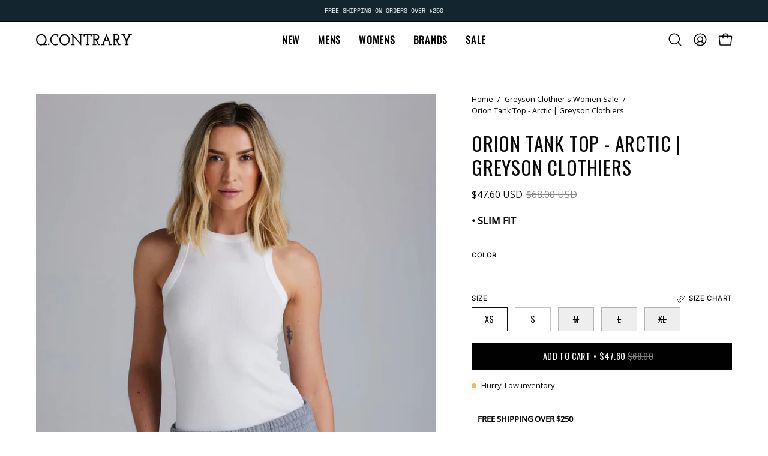

--- FILE ---
content_type: text/css
request_url: https://qcontraryshop.com/cdn/shop/t/43/assets/section-blog.css?v=29887613897939206321762528394
body_size: -671
content:
.featured-blog{--image-height: 70%;background:var(--bg)}.featured-blog .rte{margin-bottom:10px}.featured-blog.section-padding{padding-bottom:max(var(--grid-gutter),var(--padding-bottom))}@media only screen and (max-width: 767px){.featured-blog__container{margin:0 calc(var(--gutter-mobile) * -1)}}.featured-blog__button{margin:var(--gutter) 0 0;text-align:center}
/*# sourceMappingURL=/cdn/shop/t/43/assets/section-blog.css.map?v=29887613897939206321762528394 */


--- FILE ---
content_type: text/json
request_url: https://conf.config-security.com/model
body_size: 84
content:
{"title":"recommendation AI model (keras)","structure":"release_id=0x29:73:55:55:31:5c:66:2d:5f:24:5e:4b:50:31:66:52:49:4b:39:6a:50:5d:57:72:30:32:35:7a:24;keras;19rz1vbk98bhm0udszmyzyftsyi0gmhf7ogv5c5t6g69awf92i37ca5eq467t4y1qqjqid3e","weights":"../weights/29735555.h5","biases":"../biases/29735555.h5"}